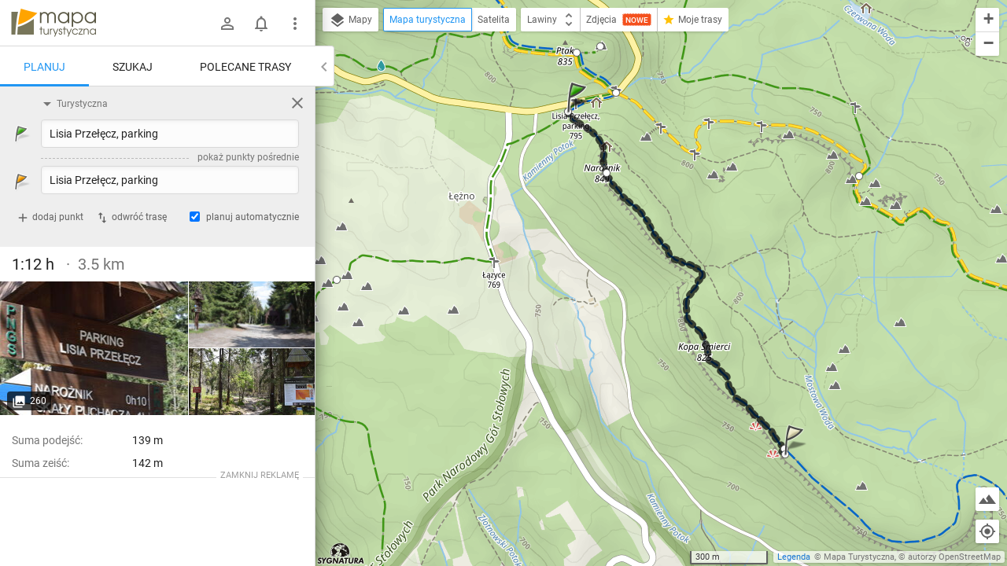

--- FILE ---
content_type: application/javascript; charset=utf-8
request_url: https://fundingchoicesmessages.google.com/f/AGSKWxVE120oaS42ArUfT8h9QP-siUL8yBbElBUgl65NDrOsaI1zgDdXMVqxeaoyryNk0fE9-6NizZZ2ozYzUxN5CpwgTpos81AJ_fkFvEBq9fRr2vU3-cH4_Q_UmX3nP5qpoydNGeCFu9N8ZwV9Q66BSSC-ltQj-jFxnjtbscRXpybFhLfv-n5h8q35yaRc/_&UrlAdParam=/pfpadv./inner-ads-/yesbaby.-600x70.
body_size: -1291
content:
window['fa741950-8ca5-4e73-855b-822fba235e16'] = true;

--- FILE ---
content_type: application/javascript; charset=utf-8
request_url: https://fundingchoicesmessages.google.com/f/AGSKWxV7QgwJeaTAYczUAEOXOu_yRBIqBcU9o0KlhHqZ75Eq-h2IUr3fjpnUcxxSXBkXF6H2WCiqm9A_YajwNE83MHTWL8x5CTKvil0PiJTYF0cl0mRONmUX5bRMSt85VDlP3k8kVcornQ==?fccs=W251bGwsbnVsbCxudWxsLG51bGwsbnVsbCxudWxsLFsxNzY4NjAxNDU5LDcwMDAwMDBdLG51bGwsbnVsbCxudWxsLFtudWxsLFs3XV0sImh0dHBzOi8vbWFwYS10dXJ5c3R5Y3puYS5wbC9yb3V0ZS84aW1pIixudWxsLFtbOCwiTTlsa3pVYVpEc2ciXSxbOSwiZW4tVVMiXSxbMTksIjIiXSxbMTcsIlswXSJdLFsyNCwiIl0sWzI1LCJbWzk1MzQwMjUyLDk1MzQwMjU0XV0iXSxbMjksImZhbHNlIl1dXQ
body_size: -207
content:
if (typeof __googlefc.fcKernelManager.run === 'function') {"use strict";this.default_ContributorServingResponseClientJs=this.default_ContributorServingResponseClientJs||{};(function(_){var window=this;
try{
var OH=function(a){this.A=_.t(a)};_.u(OH,_.J);var PH=_.Zc(OH);var QH=function(a,b,c){this.B=a;this.params=b;this.j=c;this.l=_.F(this.params,4);this.o=new _.bh(this.B.document,_.O(this.params,3),new _.Og(_.Ok(this.j)))};QH.prototype.run=function(){if(_.P(this.params,10)){var a=this.o;var b=_.ch(a);b=_.Jd(b,4);_.gh(a,b)}a=_.Pk(this.j)?_.Xd(_.Pk(this.j)):new _.Zd;_.$d(a,9);_.F(a,4)!==1&&_.H(a,4,this.l===2||this.l===3?1:2);_.Dg(this.params,5)&&(b=_.O(this.params,5),_.fg(a,6,b));return a};var RH=function(){};RH.prototype.run=function(a,b){var c,d;return _.v(function(e){c=PH(b);d=(new QH(a,c,_.A(c,_.Nk,2))).run();return e.return({ia:_.L(d)})})};_.Rk(8,new RH);
}catch(e){_._DumpException(e)}
}).call(this,this.default_ContributorServingResponseClientJs);
// Google Inc.

//# sourceURL=/_/mss/boq-content-ads-contributor/_/js/k=boq-content-ads-contributor.ContributorServingResponseClientJs.en_US.M9lkzUaZDsg.es5.O/d=1/exm=kernel_loader,loader_js_executable/ed=1/rs=AJlcJMzanTQvnnVdXXtZinnKRQ21NfsPog/m=web_iab_tcf_v2_signal_executable
__googlefc.fcKernelManager.run('\x5b\x5b\x5b8,\x22\x5bnull,\x5b\x5bnull,null,null,\\\x22https:\/\/fundingchoicesmessages.google.com\/f\/AGSKWxUutJ-JjCmAjXH1RBw5g3flumOl8tjAdFUy7HNpcE4JPUp3q7w2KwehZax3YyIgqLtE8wZg-5GtI4LvtiUGJAvsAqWdwbdPvF6ioAZNJ56zVqGZgW1qRsJPNPyUBOixUm7Klrjr1A\\\\u003d\\\\u003d\\\x22\x5d,null,null,\x5bnull,null,null,\\\x22https:\/\/fundingchoicesmessages.google.com\/el\/AGSKWxVs4OPJ8QvvRKCj-cBFVT24hf3lgOV3b4CcrxNUhWBDogxjzN16NqDn4A_ahi_4hklcZ1FxhPTGkrNI75TweL4jeo4obe_-DDtmcnM7a4FfVdl8JTWB4HUe43kOt_7S-ZLDZLKxjA\\\\u003d\\\\u003d\\\x22\x5d,null,\x5bnull,\x5b7\x5d\x5d\x5d,\\\x22mapa-turystyczna.pl\\\x22,1,\\\x22pl\\\x22,null,null,null,null,1\x5d\x22\x5d\x5d,\x5bnull,null,null,\x22https:\/\/fundingchoicesmessages.google.com\/f\/AGSKWxV4pyTHJgjVU8Xcrpoz1yRA2ecgvnFJ2W1qH69zKMfVuv1rvNCpfVSdGqzndnRzWdXD-BqOS-QrYeDW-t5d-PSk0t2ceDkgA8AfbPI_uSjqCyL1m91FycpbWQt8cK2HobFBW-yE9Q\\u003d\\u003d\x22\x5d\x5d');}